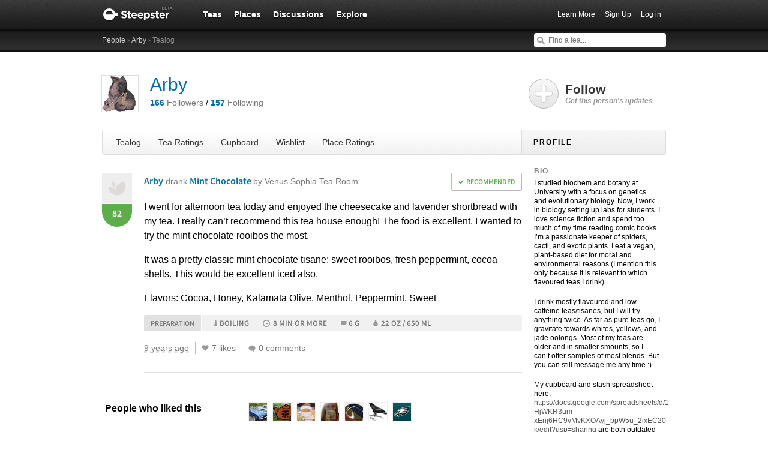

--- FILE ---
content_type: text/html; charset=utf-8
request_url: https://steepster.com/arbutus/posts/351248
body_size: 14407
content:
<!DOCTYPE html>
<html xmlns:og='http://ogp.me/ns#' xmlns:fb='http://ogp.me/ns/fb#'>

<head>
  <meta charset='utf-8'>
  <meta http-equiv='content-type' content='text/html;charset=UTF-8'>
  <meta name='google-site-verification' content='GYG0o40dhox75g1PPQ9wVa6JXzCh1ikFXSJrnYQ8AdY'>
    <meta name='description' content='January 27, 2017 &amp;mdash; I went for afternoon tea today and enjoyed the cheesecake and lavender shortbread with my tea. I really can&amp;#39;t recomme...'>

  <meta property='og:site_name' content="Steepster" />
  <meta property='fb:app_id' content="84822538186" />
  <meta property='og:url' content="https://steepster.com/arbutus/posts/351248" />
  <meta property='og:title' content="Steepster &mdash; Mint Chocolate from Venus Sophia Tea Room  reviewed by Arby | January 27, 2017" />

    <meta property='og:description' content="January 27, 2017 &amp;mdash; I went for afternoon tea today and enjoyed the cheesecake and lavender shortbread with my tea. I really can&amp;#39;t recomme..." />

  <title>Steepster &mdash; Mint Chocolate from Venus Sophia Tea Room  reviewed by Arby | January 27, 2017</title>


  <link rel="shortcut icon" type="image/x-icon" href="//assets.steepster.com/assets/favicon-e00c8d355ba3b3a443a4cc11116ccac5.ico" />
  <meta name="csrf-param" content="authenticity_token" />
<meta name="csrf-token" content="JFZ/m0v/CKa+OFXl3YNXsUl1vIKS63NlTtqHZEA359vXm4Ni9grKwm6XQPnxhFYBA8/E5584QvpE0/yt7uxmxQ==" />

  <link rel="stylesheet" media="screen" href="//assets.steepster.com/assets/steepster-e3311609b8f1e60c12f085c4cd6e22c2.css" />
  <!--[if lt IE 8]><link rel="stylesheet" media="screen" href="//assets.steepster.com/assets/ie-6dc771f49c98c0c77d4dee397f949055.css" /><![endif]-->

            <script src="//www.google-analytics.com/cx/api.js?experiment=SRZgOqr2SGW75Ic3_kqctQ"></script>


  <script src="//assets.steepster.com/assets/steepster-5c50768360813b60ac4f4c2dc004bbe0.js"></script>
  <!--[if lt IE 8]><script src="//assets.steepster.com/assets/ie-bc095fff1c10f0c6345ffd69dfc9e440.js"></script><![endif]-->

  <script type='text/javascript'>
  // If we've loaded the Content Experiments script on this page, call it
  // before registering any hits.
  if (typeof cxApi !== "undefined" && cxApi !== null) {
    cxApi.chooseVariation();
  };

    
</script>

    <link rel="stylesheet" type="text/css" href="https://www.adagio.com/steepster_mobile.css">
  <!-- start Mixpanel --><script type="text/javascript">(function(e,b){if(!b.__SV){var a,f,i,g;window.mixpanel=b;a=e.createElement("script");a.type="text/javascript";a.async=!0;a.src=("https:"===e.location.protocol?"https:":"http:")+'//cdn.mxpnl.com/libs/mixpanel-2.2.min.js';f=e.getElementsByTagName("script")[0];f.parentNode.insertBefore(a,f);b._i=[];b.init=function(a,e,d){function f(b,h){var a=h.split(".");2==a.length&&(b=b[a[0]],h=a[1]);b[h]=function(){b.push([h].concat(Array.prototype.slice.call(arguments,0)))}}var c=b;"undefined"!==
  typeof d?c=b[d]=[]:d="mixpanel";c.people=c.people||[];c.toString=function(b){var a="mixpanel";"mixpanel"!==d&&(a+="."+d);b||(a+=" (stub)");return a};c.people.toString=function(){return c.toString(1)+".people (stub)"};i="disable track track_pageview track_links track_forms register register_once alias unregister identify name_tag set_config people.set people.set_once people.increment people.append people.track_charge people.clear_charges people.delete_user".split(" ");for(g=0;g<i.length;g++)f(c,i[g]);
  b._i.push([a,e,d])};b.__SV=1.2}})(document,window.mixpanel||[]);
  mixpanel.init("51d094a6647636f57adce32f0dedd679");</script><!-- end Mixpanel -->

  <script type='text/javascript'>
  var googletag = googletag || {};
  googletag.cmd = googletag.cmd || [];
  (function() {
    var gads = document.createElement('script');
    gads.async = true;
    gads.type = 'text/javascript';
    var useSSL = 'https:' == document.location.protocol;
    gads.src = (useSSL ? 'https:' : 'http:') + '//www.googletagservices.com/tag/js/gpt.js';
    var node = document.getElementsByTagName('script')[0];
    node.parentNode.insertBefore(gads, node);
  })();
</script>

<script type='text/javascript'>
  var sidebar_square;

  googletag.cmd.push(function() {
    sidebar_square = googletag.defineSlot('/21543828/sidebar_square', [220, 320], 'div-gpt-ad-1399994484403-0');
    sidebar_square.addService(googletag.pubads());

    googletag.pubads().enableSingleRequest();
    googletag.enableServices();
  });

  document.addEventListener('page:change', function(event) {
    googletag.cmd.push(function() {
      googletag.pubads().refresh();
    });
  });
</script>

<!-- Google Tag Manager -->
<script>(function(w,d,s,l,i){w[l]=w[l]||[];w[l].push({'gtm.start':
new Date().getTime(),event:'gtm.js'});var f=d.getElementsByTagName(s)[0],
j=d.createElement(s),dl=l!='dataLayer'?'&l='+l:'';j.async=true;j.src=
'https://www.googletagmanager.com/gtm.js?id='+i+dl;f.parentNode.insertBefore(j,f);
})(window,document,'script','dataLayer','GTM-K45KSRRW');</script>
<!-- End Google Tag Manager -->


  <link rel="alternate" type="application/rss+xml" title="RSS" href="/arbutus/feed.rss" />
</head>

<body id='profiles_notes_show' class=''>
            <div id='success' class='flash'></div>
          <div id='failure' class='flash'></div>
          <div id='notice' class='flash'></div>

          <script type='text/javascript'>
            Flash.transferFromCookies();
            Flash.writeDataTo('failure', $('#failure'));
            Flash.writeDataTo('success', $('#success'));
            Flash.writeDataTo('notice', $('#notice'));

            $('.flash').each(function() {
              if($.trim($(this).html()).length) {
                $(this).slideNotice(3500);
                return false;
              };
            });
          </script>


  <div id='header'>
<div class='container'>
  <div id='logo'>
    <a href='/'>Steepster</a>
  </div>

  <div id='nav'>
    <ul>
      <li class=''>
        <a href='/teas'>Teas</a>
      </li>
      <li class=''>
        <a href='/places'>Places</a>
      </li>
      <li class=''>
        <a href='/discuss'>Discussions</a>
      </li>
      <li class=''>
        <a href='/explore'>Explore</a>
      </li>
    </ul>
  </div>

  <div id='nav_user'>
    <ul>
      <li id='nav_invite'><a href='/tour'>Learn More</a></li>
      <li id='nav_signup'><a href='/signup'>Sign Up</a></li>
      <li id='nav_login'><a href='/login?return_to=https://steepster.com/arbutus/posts/351248'>Log in</a></li>
    </ul>
  </div>
</div>
<div id='subnav'>
  <div class='container'>
    <div class='breadcrumbs'>
      <a href="/friends/search">People</a> &rsaquo; <a href="/arbutus">Arby</a> &rsaquo; Tealog
    </div>
  
    <form id='nav_search' action='/search'>
      <div class='live-search'>
        <input type='text' name='q' placeholder='Find a tea...' class='live-search-input' autocomplete='off' />
        <div class='live-search-results'></div>
      </div>
    </form>
  </div>
</div>
  </div>

  <!-- Hidden
<div id='intro' class='logged-out'>
  <div class='container'>
    <a href='#' class='close'>Hide</a>
    <h2>Welcome to Steepster, an online tea community.</h2>
    <p>Write a tea journal, see what others are drinking and get recommendations from people you trust. <a href='/signup' class='signup button'>Sign Up</a> or <a href='/tour'>Learn More</a></p>
  </div>
</div>
-->



  <div id='wrapper' >
    <div id='primary'>
      <div class='profile'>
  <div class='avatar'>
    <img src='https://www.filepicker.io/api/file/rPZkAGu8Sw6p4tBWjxJH/convert?fit=crop&amp;h=60&amp;w=60' />
  </div>

  <h1>
    <a href='/arbutus'>Arby</a>

    <a href='/messages/new?send_to=351080' class='message-link hide' data-leader-id='351080' data-show-if-following>Send Message</a>
  </h1>

  <p>
    <span class='followers'>
      <a href='/arbutus/followers'><strong id='follower_count'>166</strong> <em>Followers</em></a>
    </span>
    /
    <span class='following'>
      <a href='/arbutus/following'><strong id='following_count'>157</strong> <em>Following</em></a>
    </span>
  </p>
</div>

<div id='profile_tabs'>
  <ul>
    <li class=''>
      <a href='/arbutus'>Tealog</a>
    </li>

    <li class=''>
      <a href='/arbutus/teas'>Tea Ratings</a>
    </li>

    <li class=''>
      <a href='/arbutus/cupboard'>Cupboard</a>
    </li>

    <li class=''>
      <a href='/arbutus/wishlist'>Wishlist</a>
    </li>

    <li class=''>
      <a href='/arbutus/places'>Place Ratings</a>
    </li>
  </ul>
</div>


  <div id='note_351248' class='note'>
<div itemprop='review' itemscope itemtype='http://schema.org/Review'>
  <div class='user'>
    <span itemprop='product' itemscope itemtype='http://schema.org/Product'>
      <a href='/teas/venus-sophia-tea-room/77311-mint-chocolate' itemprop='url'><img src='https://www.filepicker.io/api/file/anN07UThRu6hWl3o9Dvt/convert?fit=crop&amp;h=50&amp;w=50' itemprop='image' /></a>
      <meta itemprop='name' content='Mint Chocolate'>
    </span>

<div class='rating awesome' itemprop='reviewRating' itemscope itemtype='http://schema.org/Rating'>
  <meta itemprop='worstRating' content='1'>
  <meta itemprop='bestRating' content='100'>
  <span itemprop='ratingValue'>82</span>
</div>
  </div>

  <div class='note-header'>
      <div class='recommendation recommended' itemprop='description'>Recommended</div>

    <div class='user-meta'>
      <span itemprop='author' itemscope itemtype='http://schema.org/Person'>
        <a href='/arbutus' itemprop='url'><span itemprop='name'>Arby</span></a>
      </span>

      <span class='drank'> drank <a href='/teas/venus-sophia-tea-room/77311-mint-chocolate'>Mint Chocolate <span class='company'>by Venus Sophia Tea Room </span></a>

      <div class='note-count' data-pluralize='tasting note' data-pluralize-count='3062'>
        3062 tasting notes
      </div>
    </div>
  </div>

<div class='content'>
  <div class='text'>
      <span itemprop='description'>
        <p>I went for afternoon tea today and enjoyed the cheesecake and lavender shortbread with my tea. I really can’t recommend this tea house enough! The food is excellent. I wanted to try the mint chocolate rooibos the most.</p>
<p>It was a pretty classic mint chocolate tisane: sweet rooibos, fresh peppermint, cocoa shells. This would be excellent iced also.</p>
      </span>


      <p class='flavor-names'>Flavors: Cocoa, Honey, Kalamata Olive, Menthol, Peppermint, Sweet</p>
  </div>

    <div class='tea-prep'>
      <h5>Preparation</h5>
      <div class='prep-details'>
          <span class='temp'>Boiling</span>
          <span class='steep-time'>8 min or more</span>
          <span class='tea-amount'>6 g</span>
          <span class='water-volume'>22 OZ / 650 ML</span>
      </div>
    </div>

  <div class='meta'>
    <div class='timestamp'>
      <a href='/arbutus/posts/351248'>
        <abbr itemprop='datePublished' class='timeago' title='2017-01-28T02:25:40Z' content='2017-01-28T02:25:40Z'></abbr>
      </a>
    </div>

    <div class='like-this'>
      <span class='hide' data-show-for='351080'>
        <a href='/arbutus/posts/351248#likes' class='heart liked'>Yours</a>
      </span>

      <span data-hide-from='351080'>
        <a href='/login?return_to=https://steepster.com/arbutus/posts/351248&notice=You must be logged in to like tasting notes.' class='heart' title='Like This'>I Like This</a>
      </span>
    </div>

    <div class='like-count'>
      <a href='/arbutus/posts/351248#likes' class='likes-count' data-pluralize='like' data-pluralize-count='7'>
        7 likes
      </a>
    </div>

    <div class='comment-count'>
      <a href='/arbutus/posts/351248#comments' class='show-inline-comments' data-pluralize='comment' data-pluralize-count='0'>
        0 comments
      </a>
    </div>

    <div class='hide' data-show-for='351080'>
      <a href='#' class='edit-note'>Edit</a>
    </div>
  </div>
</div>

<div class='inline-comments'>
  <div class='comments' class='hide'>
    <div class='comment-list' data-show-all='2' data-show-all-suffix='previous comments...'>
    </div>

    <div class='new-comment'>


  <div class='new_comment'>
    <p class='mute'>
      <a href='/login?return_to=https://steepster.com/arbutus/posts/351248'>Login</a>
      or
      <a href='/signup?return_to=https://steepster.com/arbutus/posts/351248'>sign up</a>
      to leave a comment.
    </p>
  </div>
    </div>
  </div>
</div>
</div>
  </div>


  <div id='likes'>
    <h3>People who liked this</h3>
    <div class='liker-list'>
<div class='liker'>
  <a href='/mrmopar'>
    <img src='https://www.filepicker.io/api/file/wpib0igQ9WgcIlOZkU07/convert?fit=crop&amp;h=30&amp;w=30' title="View mrmopar's Tealog" />
  </a>
</div>
<div class='liker'>
  <a href='/Kaylee'>
    <img src='https://www.filepicker.io/api/file/Ei3KCxUTQs6hUsCuhNE7/convert?fit=crop&amp;h=30&amp;w=30' title="View Kaylee's Tealog" />
  </a>
</div>
<div class='liker'>
  <a href='/roswellstrange'>
    <img src='https://www.filepicker.io/api/file/GB1PxugTy6J7OBevHrew/convert?fit=crop&amp;h=30&amp;w=30' title="View Roswell Strange's Tealog" />
  </a>
</div>
<div class='liker'>
  <a href='/NatalieOgden'>
    <img src='https://www.filepicker.io/api/file/lJSSz6FS966flcva2KqQ/convert?fit=crop&amp;h=30&amp;w=30' title="View Nattie's Tealog" />
  </a>
</div>
<div class='liker'>
  <a href='/hawkband1'>
    <img src='https://www.filepicker.io/api/file/XuqaVGZASbijMqDbqvi7/convert?fit=crop&amp;h=30&amp;w=30' title="View hawkband1's Tealog" />
  </a>
</div>
<div class='liker'>
  <a href='/eastkyteaguy'>
    <img src='https://www.filepicker.io/api/file/0E3SYwgfSGip4Kowz8c1/convert?fit=crop&amp;h=30&amp;w=30' title="View eastkyteaguy's Tealog" />
  </a>
</div>
<div class='liker'>
  <a href='/Rowsdower'>
    <img src='https://www.filepicker.io/api/file/AtTToX8gShCCfEyicXKA/convert?fit=crop&amp;h=30&amp;w=30' title="View Rowsdower's Tealog" />
  </a>
</div>
    </div>
  </div>


<div id='comments'>
  <div class='comment-list'>
  </div>

  <div class='new-comment'>


  <div class='new_comment'>
    <p class='mute'>
      <a href='/login?return_to=https://steepster.com/arbutus/posts/351248'>Login</a>
      or
      <a href='/signup?return_to=https://steepster.com/arbutus/posts/351248'>sign up</a>
      to leave a comment.
    </p>
  </div>
  </div>
</div>

    </div>

    <div id='secondary'>
      <div class='follow-link' data-leader-id='351080'>
<div class='hide' data-show-for='351080'>
  <div class='follow-yourself'>This is You :-D</div>
</div>

<div data-hide-from='351080'>
  <a href='#'>
    Follow <em>Get this person's updates</em>
  </a>
</div>
</div>


<h2>Profile</h2>

<div class='inner'>
  <div class='bio'>
      <h3>Bio</h3>
      <p>I studied biochem and botany at University with a focus on genetics and evolutionary biology. Now, I work in biology setting up labs for students. I love science fiction and spend too much of my time reading comic books. I’m a passionate keeper of spiders, cacti, and exotic plants. I eat a vegan, plant-based diet for moral and environmental reasons (I mention this only because it is relevant to which flavoured teas I drink).</p>
<p>I drink mostly flavoured and low caffeine teas/tisanes, but I will try anything twice. As far as pure teas go, I gravitate towards whites, yellows, and jade oolongs. Most of my teas are older and in smaller smounts, so I can’t offer samples of most blends. But you can still message me any time :)</p>
<p>My cupboard and stash spreadsheet here: <a target="_blank" rel="nofollow" href="https://docs.google.com/spreadsheets/d/1-HjWKR3um-xEnj6HC9vMvKXOAyj_bpW5u_2ixEC20-k/edit?usp=sharing">https://docs.google.com/spreadsheets/d/1-HjWKR3um-xEnj6HC9vMvKXOAyj_bpW5u_2ixEC20-k/edit?usp=sharing</a> are both outdated and I have not organized my current list of teas in several years.<br>
Most of these are only tiny samples/I can’t always spare any, but feel free to ask.</p>
<p><b>Favourite flavours/ingredients:</b><br>
 Rum/alcohol, clove, cardamom, rosemary, pine, sage, anise, moss/Earthy, lychee, floral, creamy, malt, hay, rice/grain, toasty, desserty, cocoa/chocolate, decaf or no caffeine, very unusual flavours</p>
<p><b>Favourite tea types</b><br>
Decaf teas (any variety)/no caf tisanes like honeybush and rooibos, fruit blends without hibiscus, yellow, jade oolong, white, Darjeeling blacks, Longjing</p>
<p><b>Least favourite flavours/ingredients:</b><br>
Acidic/sour/tart, melon, grapefruit, bitter, astringent, smokey, green apple,  sickly sweet (too much chicory, cinnamon, or licorice root), yerba mate, turmeric, mushroom/fungus, vegetal and savoury</p>
<p><b>No</b><br>
Animal products: [confectioners glaze, gelatine, milk-based natural  flavours, white choc chips, caramel bits, etc]<br>
St. John’s wort (herb)<br>
Stevia</p>

      <h3>Location</h3>
      <p>BC, Canada</p>

  </div>

    <h3>Following These People</h3>

    <div class='avatar-grid'>
        <div id='user_351089' class='user'>
          <div class='avatar'>
            <a href='/BACKinBLACK_tea' title="View Matcha Manic O.o's Tealog">
              <img src='https://www.filepicker.io/api/file/4Fqh9OcpQWShMk7ZZZkB/convert?fit=crop&amp;h=30&amp;w=30' />
            </a>
          </div>
        </div>
        <div id='user_30473' class='user'>
          <div class='avatar'>
            <a href='/mrmopar' title="View mrmopar's Tealog">
              <img src='https://www.filepicker.io/api/file/wpib0igQ9WgcIlOZkU07/convert?fit=crop&amp;h=30&amp;w=30' />
            </a>
          </div>
        </div>
        <div id='user_280053' class='user'>
          <div class='avatar'>
            <a href='/52Teas' title="View 52Teas's Tealog">
              <img src='https://www.filepicker.io/api/file/7MxBS4AqSzqitF26lu0j/convert?fit=crop&amp;h=30&amp;w=30' />
            </a>
          </div>
        </div>
        <div id='user_128753' class='user'>
          <div class='avatar'>
            <a href='/Kirkoneill1988' title="View Kirkoneill1988's Tealog">
              <img src='https://www.filepicker.io/api/file/HLtU0fuCTCmjZQ1VHbww/convert?fit=crop&amp;h=30&amp;w=30' />
            </a>
          </div>
        </div>
        <div id='user_241447' class='user'>
          <div class='avatar'>
            <a href='/zackseufert' title="View Zack S.'s Tealog">
              <img src='https://www.filepicker.io/api/file/yickqjoLSbyU4GAM4eBW/convert?fit=crop&amp;h=30&amp;w=30' />
            </a>
          </div>
        </div>
        <div id='user_3773' class='user'>
          <div class='avatar'>
            <a href='/tea-sipper' title="View tea-sipper's Tealog">
              <img src='https://www.filepicker.io/api/file/Yh7xDODlRMyRpVUHx9gw/convert?fit=crop&amp;h=30&amp;w=30' />
            </a>
          </div>
        </div>
        <div id='user_27641' class='user'>
          <div class='avatar'>
            <a href='/shmiracles' title="View Shmiracles's Tealog">
              <img src='https://www.filepicker.io/api/file/xdMhjaDiTa28Y5xatGvg/convert?fit=crop&amp;h=30&amp;w=30' />
            </a>
          </div>
        </div>
        <div id='user_40958' class='user'>
          <div class='avatar'>
            <a href='/luckyme' title="View LuckyMe's Tealog">
              <img src='https://www.filepicker.io/api/file/Pfw1xokFQNmys68CB8gM/convert?fit=crop&amp;h=30&amp;w=30' />
            </a>
          </div>
        </div>
        <div id='user_13146' class='user'>
          <div class='avatar'>
            <a href='/dinosara' title="View Dinosara's Tealog">
              <img src='https://www.filepicker.io/api/file/aunFDbB1RiOAWazLIjOI/convert?fit=crop&amp;h=30&amp;w=30' />
            </a>
          </div>
        </div>
        <div id='user_114932' class='user'>
          <div class='avatar'>
            <a href='/AllanK' title="View AllanK's Tealog">
              <img src='https://www.filepicker.io/api/file/g0U4UYn0RhSZkGGWUYwL/convert?fit=crop&amp;h=30&amp;w=30' />
            </a>
          </div>
        </div>
        <div id='user_420' class='user'>
          <div class='avatar'>
            <a href='/DAVIDsTEA' title="View DAVIDsTEA's Tealog">
              <img src='https://www.filepicker.io/api/file/R8SVxWgySAS1LIoWFBlb/convert?fit=crop&amp;h=30&amp;w=30' />
            </a>
          </div>
        </div>
        <div id='user_215126' class='user'>
          <div class='avatar'>
            <a href='/what-cha' title="View What-Cha's Tealog">
              <img src='https://www.filepicker.io/api/file/f3BBHDn7TlGaPbTYh7uc/convert?fit=crop&amp;h=30&amp;w=30' />
            </a>
          </div>
        </div>
        <div id='user_303419' class='user'>
          <div class='avatar'>
            <a href='/JK7ray' title="View JK7ray's Tealog">
              <img src='https://www.filepicker.io/api/file/W5Lxz17QRTSoHHTcYtHp/convert?fit=crop&amp;h=30&amp;w=30' />
            </a>
          </div>
        </div>
        <div id='user_203027' class='user'>
          <div class='avatar'>
            <a href='/rosebudmelissa' title="View rosebudmelissa's Tealog">
              <img src='https://www.filepicker.io/api/file/p1klkWkCQXmYg0uX2mJW/convert?fit=crop&amp;h=30&amp;w=30' />
            </a>
          </div>
        </div>
        <div id='user_4264' class='user'>
          <div class='avatar'>
            <a href='/LiberTEAS' title="View LiberTEAS's Tealog">
              <img src='https://www.filepicker.io/api/file/2h5C0P1jR2Sxn64UWWJ5/convert?fit=crop&amp;h=30&amp;w=30' />
            </a>
          </div>
        </div>
        <div id='user_36623' class='user'>
          <div class='avatar'>
            <a href='/greenteafairy' title="View greenteafairy's Tealog">
              <img src='https://www.filepicker.io/api/file/P6dokZmSS9e1zxh3cr7D/convert?fit=crop&amp;h=30&amp;w=30' />
            </a>
          </div>
        </div>
        <div id='user_31008' class='user'>
          <div class='avatar'>
            <a href='/whisperingpinestea' title="View Whispering Pines Tea Company's Tealog">
              <img src='https://www.filepicker.io/api/file/C4wBUVFSTbmKNE5x7FLG/convert?fit=crop&amp;h=30&amp;w=30' />
            </a>
          </div>
        </div>
        <div id='user_139576' class='user'>
          <div class='avatar'>
            <a href='/MurdochMysteries' title="View Lauren's Tealog">
              <img src='https://www.filepicker.io/api/file/g0U4UYn0RhSZkGGWUYwL/convert?fit=crop&amp;h=30&amp;w=30' />
            </a>
          </div>
        </div>

      <a href='/arbutus/following' class='more-link'>See More</a>
    </div>

  <div class='logged-in permission-moderator'>
    <h3>Moderator Tools</h3>
    <a href='/arbutus/spam' data-method='put' data-confirm='This will permanently remove this user and all of their data from Steepster. Are you sure?'>Mark as Spammer</a>
  </div>
</div>

    </div>
  </div>

  <div id='footer'>
  <div class='container'>
    <div id='copyright'>
      <a href='/'>Steepster</a> &copy; 2021
    </div>

    <div id='footer_nav'>
      <ul>
        <li><a href='/tour' title='Take a Tour of Steepster'>Learn More</a></li>
        <li><a href='/press' title='Behind the scenes info on Steepster'>Press</a></li>
        <li><a href='http://steepster.freshdesk.com/support/home' target='_blank'>FAQ</a></li>
        <li><a href='http://blog.steepster.com' title='Link to the Official Steepster Blog' target='_blank'>Blog</a></li>
        <li><a href="https://facebook.com/steepster" title='Steepster on Facebook' target='_blank'>Facebook</a></li>
        <li><a href="https://twitter.com/steepster" title='Steepster on Twitter' target='_blank'>Twitter</a></li>
        <li><a href='/terms' title='Link to Terms of Use'>Terms</a></li>
        <li><a href='/privacy' title='Link to Privacy Policy'>Privacy</a></li>
        <li><a href='http://steepster.freshdesk.com/support/tickets/new' target='_blank'>Contact Us</a></li>
      </ul>

      <a href="https://mixpanel.com/f/partner" class="mixpanel-promo"><img src="//cdn.mxpnl.com/site_media/images/partner/badge_light.png" alt="Mobile Analytics" /></a>
    </div>
  </div>
</div>


            <script type='text/javascript' data-cfasync='false'>
            if (!!getCookie('logged_in')) {
              var current_user = new App.Models.CurrentUser();
              var current_user_view = new App.Views.CurrentUser({el: $('body'), model: current_user});
            } else {
              var elems = document.getElementsByTagName('*');
              for (var i = 0; i < elems.length; i++) {
                if((' ' + elems[i].className + ' ').indexOf(' logged-in ') > -1) {
                  elems[i].parentNode.removeChild(elems[i]);
                }
              }
            }
          </script>

              <script type='text/javascript'>
              var note = new App.Models.Note({"id":351248,"created_at":"2017-01-28T02:25:40Z","content":"I went for afternoon tea today and enjoyed the cheesecake and lavender shortbread with my tea. I really can't recommend this tea house enough! The food is excellent. I wanted to try the mint chocolate rooibos the most.\n\nIt was a pretty classic mint chocolate tisane: sweet rooibos, fresh peppermint, cocoa shells. This would be excellent iced also. ","html_content":"\u003cp\u003eI went for afternoon tea today and enjoyed the cheesecake and lavender shortbread with my tea. I really can’t recommend this tea house enough! The food is excellent. I wanted to try the mint chocolate rooibos the most.\u003c/p\u003e\n\u003cp\u003eIt was a pretty classic mint chocolate tisane: sweet rooibos, fresh peppermint, cocoa shells. This would be excellent iced also.\u003c/p\u003e","tea":{"id":77311,"name":"Mint Chocolate","path":"77311-mint-chocolate","image_urls":{"tiny":"https://www.filepicker.io/api/file/anN07UThRu6hWl3o9Dvt/convert?fit=crop\u0026h=30\u0026w=30","tiny_small":"https://www.filepicker.io/api/file/anN07UThRu6hWl3o9Dvt/convert?fit=crop\u0026h=50\u0026w=50","small":"https://www.filepicker.io/api/file/anN07UThRu6hWl3o9Dvt/convert?fit=crop\u0026h=60\u0026w=60","sm_md":"https://www.filepicker.io/api/file/anN07UThRu6hWl3o9Dvt/convert?fit=crop\u0026h=130\u0026w=130","medium":"https://www.filepicker.io/api/file/anN07UThRu6hWl3o9Dvt","md_lg":"https://www.filepicker.io/api/file/anN07UThRu6hWl3o9Dvt/convert?fit=crop\u0026h=190\u0026w=190","large":"https://www.filepicker.io/api/file/anN07UThRu6hWl3o9Dvt/convert?fit=crop\u0026h=300\u0026w=300","banner":"https://www.filepicker.io/api/file/anN07UThRu6hWl3o9Dvt/convert?fit=crop\u0026h=512\u0026w=1000","full":"https://www.filepicker.io/api/file/anN07UThRu6hWl3o9Dvt/convert?fit=max\u0026h=480\u0026w=940"},"notes_count":1,"rating":78,"rating_class_name":"awesome","description":"Dramatic notes of peppermint tempered with subtle hints of real dark chocolate pieces. Kids and adults alike love this delightful tea! Organic, caffeine free.","html_description":"\u003cp\u003eDramatic notes of peppermint tempered with subtle hints of real dark chocolate pieces. Kids and adults alike love this delightful tea! Organic, caffeine free.\u003c/p\u003e","last_updated_by":"Arby","company":{"id":5403,"name":"Venus Sophia Tea Room ","path":"venus-sophia-tea-room","teas_count":2,"ascii_name":"Venus Sophia Tea Room "},"kind":"Herbal Rooibos Blend","flavors":[],"purchase_url":null,"purchase_domain":null,"available":false,"images":[],"image_count":1,"images_count_title":"1 Image","featured":false,"recommended_temp":210,"recommended_tea_amount":6,"recommended_water_volume":650,"recommended_steep_time":480,"ratings_count":1,"ingredient_list":[],"is_teaware":false},"temperature":210,"steep_time":480,"html_excerpt":"I went for afternoon tea today and enjoyed the cheesecake and lavender shortbread with my tea. I really can’t recommend this tea house enough! The food is excellent. I wanted to try the mint chocolate rooibos the most.\nIt was a pretty classic mint chocolate tisane: sweet rooibos, fresh peppermint, cocoa shells. This would be excellent iced also. \u003ca class=\"ellipsis\" href=\"/arbutus/posts/351248\"\u003eRead Full Note\u003c/a\u003e","likes_count":7,"comments_count":0,"steep_time_text":"8 min or more","temperature_text":"Boiling","rating_value":82,"rating_class_name":"awesome","excerpt":"I went for afternoon tea today and enjoyed the cheesecake and lavender shortbread with my tea. I really can’t recommend this tea house enough! The food is excellent. I wanted to try the mint chocolate rooibos the most.\nIt was a pretty classic mint chocolate tisane: sweet rooibos, fresh peppermint, cocoa shells. This would be excellent iced also.","author":{"id":351080,"username":"arbutus","display_name":"Arby","avatar_url_tiny":"https://www.filepicker.io/api/file/rPZkAGu8Sw6p4tBWjxJH/convert?fit=crop\u0026h=30\u0026w=30","avatar_url_medium":"https://www.filepicker.io/api/file/rPZkAGu8Sw6p4tBWjxJH/convert?fit=crop\u0026h=140\u0026w=140","avatar_url_small":"https://www.filepicker.io/api/file/rPZkAGu8Sw6p4tBWjxJH/convert?fit=crop\u0026h=60\u0026w=60","location":"\u003cp\u003eBC, Canada\u003c/p\u003e","followers_count":166,"leaders_count":157,"description":"\u003cp\u003eI studied biochem and botany at University with a focus on genetics and evolutionary biology. Now, I work in biology setting up labs for students. I love science fiction and spend too much of my time reading comic books. I’m a passionate keeper of spiders, cacti, and exotic plants. I eat a vegan, plant-based diet for moral and environmental reasons (I mention this only because it is relevant to which flavoured teas I drink).\u003c/p\u003e\n\u003cp\u003eI drink mostly flavoured and low caffeine teas/tisanes, but I will try anything twice. As far as pure teas go, I gravitate towards whites, yellows, and jade oolongs. Most of my teas are older and in smaller smounts, so I can’t offer samples of most blends. But you can still message me any time :)\u003c/p\u003e\n\u003cp\u003eMy cupboard and stash spreadsheet here: \u003ca target=\"_blank\" rel=\"nofollow\" href=\"https://docs.google.com/spreadsheets/d/1-HjWKR3um-xEnj6HC9vMvKXOAyj_bpW5u_2ixEC20-k/edit?usp=sharing\"\u003ehttps://docs.google.com/spreadsheets/d/1-HjWKR3um-xEnj6HC9vMvKXOAyj_bpW5u_2ixEC20-k/edit?usp=sharing\u003c/a\u003e are both outdated and I have not organized my current list of teas in several years.\u003cbr\u003e\nMost of these are only tiny samples/I can’t always spare any, but feel free to ask.\u003c/p\u003e\n\u003cp\u003e\u003cb\u003eFavourite flavours/ingredients:\u003c/b\u003e\u003cbr\u003e\n Rum/alcohol, clove, cardamom, rosemary, pine, sage, anise, moss/Earthy, lychee, floral, creamy, malt, hay, rice/grain, toasty, desserty, cocoa/chocolate, decaf or no caffeine, very unusual flavours\u003c/p\u003e\n\u003cp\u003e\u003cb\u003eFavourite tea types\u003c/b\u003e\u003cbr\u003e\nDecaf teas (any variety)/no caf tisanes like honeybush and rooibos, fruit blends without hibiscus, yellow, jade oolong, white, Darjeeling blacks, Longjing\u003c/p\u003e\n\u003cp\u003e\u003cb\u003eLeast favourite flavours/ingredients:\u003c/b\u003e\u003cbr\u003e\nAcidic/sour/tart, melon, grapefruit, bitter, astringent, smokey, green apple,  sickly sweet (too much chicory, cinnamon, or licorice root), yerba mate, turmeric, mushroom/fungus, vegetal and savoury\u003c/p\u003e\n\u003cp\u003e\u003cb\u003eNo\u003c/b\u003e\u003cbr\u003e\nAnimal products: [confectioners glaze, gelatine, milk-based natural  flavours, white choc chips, caramel bits, etc]\u003cbr\u003e\nSt. John’s wort (herb)\u003cbr\u003e\nStevia\u003c/p\u003e","description_excerpt":"I studied biochem and botany at University with a focus on genetics and evolu...","url_html":null,"avatar_url_large":"https://www.filepicker.io/api/file/rPZkAGu8Sw6p4tBWjxJH/convert?fit=crop\u0026h=300\u0026w=300","join_date":"Apr 06, 2016","notes_count":3062,"haves_count":255,"wants_count":554,"visits_count":4,"is_select_member":false,"select_referral_code":null,"is_admin":false,"avatar_url_tiny_small":"https://www.filepicker.io/api/file/rPZkAGu8Sw6p4tBWjxJH/convert?fit=crop\u0026h=50\u0026w=50"},"comments":[],"formatted_recommendation":{"css_class":"recommended","text":"Recommended","bool":true},"flavors":[{"id":91,"name":"Cocoa"},{"id":150,"name":"Honey"},{"id":837,"name":"Kalamata Olive"},{"id":884,"name":"Menthol"},{"id":591,"name":"Peppermint"},{"id":596,"name":"Sweet"}],"flavor_tags":[{"id":809,"name":"Absinthe","selected":false},{"id":1041,"name":"Acidic","selected":false},{"id":1196,"name":"Airy","selected":false},{"id":808,"name":"Alcohol","selected":false},{"id":1001,"name":"Alfalfa","selected":false},{"id":1135,"name":"Algae","selected":false},{"id":1084,"name":"Alkaline","selected":false},{"id":999,"name":"Allspice","selected":false},{"id":639,"name":"Almond","selected":false},{"id":1130,"name":"Aloe","selected":false},{"id":1009,"name":"Amaretto","selected":false},{"id":109,"name":"Anise","selected":false},{"id":602,"name":"Apple","selected":false},{"id":815,"name":"Apple Candy","selected":false},{"id":958,"name":"Apple Skin","selected":false},{"id":155,"name":"Apricot","selected":false},{"id":713,"name":"Artichoke","selected":false},{"id":818,"name":"Artificial","selected":false},{"id":119,"name":"Ash","selected":false},{"id":140,"name":"Asparagus","selected":false},{"id":597,"name":"Astringent","selected":false},{"id":172,"name":"Autumn Leaf Pile","selected":false},{"id":1101,"name":"Baby Powder","selected":false},{"id":1200,"name":"Balanced","selected":false},{"id":134,"name":"Bamboo","selected":false},{"id":650,"name":"Banana","selected":false},{"id":912,"name":"Bark","selected":false},{"id":718,"name":"Barnyard","selected":false},{"id":1003,"name":"Basil","selected":false},{"id":1194,"name":"Bay Leaf","selected":false},{"id":1099,"name":"Beans","selected":false},{"id":955,"name":"Beany","selected":false},{"id":1039,"name":"Beer","selected":false},{"id":1049,"name":"Beeswax","selected":false},{"id":1067,"name":"Beetroot","selected":false},{"id":957,"name":"Bell Pepper","selected":false},{"id":620,"name":"Bergamot","selected":false},{"id":103,"name":"Berries","selected":false},{"id":891,"name":"Berry","selected":false},{"id":1203,"name":"Betel Nut","selected":false},{"id":1115,"name":"Biscuit","selected":false},{"id":853,"name":"Biting","selected":false},{"id":594,"name":"Bitter","selected":false},{"id":636,"name":"Bitter Melon","selected":false},{"id":1077,"name":"Bittersweet","selected":false},{"id":170,"name":"Bittersweet Chocolate","selected":false},{"id":897,"name":"Black Currant","selected":false},{"id":787,"name":"Black Pepper","selected":false},{"id":1079,"name":"Black Raspberry","selected":false},{"id":1146,"name":"Black Walnut","selected":false},{"id":647,"name":"Blackberry","selected":false},{"id":941,"name":"Blood Orange","selected":false},{"id":1034,"name":"Blue Raspberry","selected":false},{"id":765,"name":"Blueberry","selected":false},{"id":141,"name":"Bok Choy","selected":false},{"id":1169,"name":"Bourbon","selected":false},{"id":800,"name":"Brandy","selected":false},{"id":1201,"name":"Brass","selected":false},{"id":1209,"name":"Brazil Nut","selected":false},{"id":160,"name":"Bread","selected":false},{"id":1054,"name":"Bread Dough","selected":false},{"id":1149,"name":"Bright","selected":false},{"id":1186,"name":"Briny","selected":false},{"id":1048,"name":"Brisk","selected":false},{"id":857,"name":"Broccoli","selected":false},{"id":755,"name":"Broth","selected":false},{"id":1025,"name":"Brown Rice","selected":false},{"id":587,"name":"Brown Sugar","selected":false},{"id":745,"name":"Brown Toast","selected":false},{"id":1117,"name":"Brussels Sprout","selected":false},{"id":1013,"name":"Bubblegum","selected":false},{"id":1178,"name":"Buckwheat","selected":false},{"id":942,"name":"Buffalo Grass","selected":false},{"id":1183,"name":"Burdock","selected":false},{"id":1180,"name":"Burlap","selected":false},{"id":604,"name":"Burnt","selected":false},{"id":881,"name":"Burnt Food","selected":false},{"id":720,"name":"Burnt Sugar","selected":false},{"id":165,"name":"Butter","selected":false},{"id":949,"name":"Butternut Squash","selected":false},{"id":625,"name":"Butterscotch","selected":false},{"id":1204,"name":"Buttery","selected":false},{"id":1098,"name":"Cabbage","selected":false},{"id":760,"name":"Cacao","selected":false},{"id":1110,"name":"Cactus","selected":false},{"id":783,"name":"Cactus Flower","selected":false},{"id":763,"name":"Cake","selected":false},{"id":693,"name":"Campfire","selected":false},{"id":708,"name":"Camphor","selected":false},{"id":816,"name":"Candied Apple","selected":false},{"id":1143,"name":"Candied Fruit","selected":false},{"id":877,"name":"Candy","selected":false},{"id":1182,"name":"Candy Cane","selected":false},{"id":161,"name":"Cannabis","selected":false},{"id":838,"name":"Cantaloupe","selected":false},{"id":117,"name":"Caramel","selected":false},{"id":1036,"name":"Caramelized Sugar","selected":false},{"id":1010,"name":"Caraway","selected":false},{"id":714,"name":"Cardamom","selected":false},{"id":914,"name":"Cardboard","selected":false},{"id":1221,"name":"Carob","selected":false},{"id":590,"name":"Carrot","selected":false},{"id":1015,"name":"Cashew","selected":false},{"id":1227,"name":"Cassava","selected":false},{"id":1116,"name":"Cauliflower","selected":false},{"id":118,"name":"Cedar","selected":false},{"id":836,"name":"Celery","selected":false},{"id":996,"name":"Chalky","selected":false},{"id":997,"name":"Chamomile","selected":false},{"id":756,"name":"Champagne","selected":false},{"id":1008,"name":"Charcoal","selected":false},{"id":1181,"name":"Chard","selected":false},{"id":878,"name":"Charred","selected":false},{"id":1061,"name":"Cheese","selected":false},{"id":764,"name":"Cheesecake","selected":false},{"id":1030,"name":"Chemical","selected":false},{"id":652,"name":"Cherry","selected":false},{"id":873,"name":"Cherry Blossom","selected":false},{"id":907,"name":"Cherry Wood","selected":false},{"id":126,"name":"Chestnut","selected":false},{"id":146,"name":"Chicken Soup","selected":false},{"id":1092,"name":"Chicory","selected":false},{"id":1040,"name":"Chili","selected":false},{"id":90,"name":"Chocolate","selected":false},{"id":1017,"name":"Chrysanthemum","selected":false},{"id":1174,"name":"Cider","selected":false},{"id":111,"name":"Cinnamon","selected":false},{"id":640,"name":"Citrus","selected":false},{"id":653,"name":"Citrus Fruit","selected":false},{"id":895,"name":"Citrus Zest","selected":false},{"id":651,"name":"Citrusy","selected":false},{"id":771,"name":"Clay","selected":false},{"id":1171,"name":"Clean","selected":false},{"id":1170,"name":"Clear","selected":false},{"id":887,"name":"Clove","selected":false},{"id":1128,"name":"Clover","selected":false},{"id":112,"name":"Cloves","selected":false},{"id":91,"name":"Cocoa","selected":true},{"id":167,"name":"Coconut","selected":false},{"id":1091,"name":"Coconut Husk","selected":false},{"id":697,"name":"Coffee","selected":false},{"id":1002,"name":"Cola","selected":false},{"id":727,"name":"Compost","selected":false},{"id":686,"name":"Cookie","selected":false},{"id":1189,"name":"Cooling","selected":false},{"id":1192,"name":"Copper","selected":false},{"id":715,"name":"Coriander","selected":false},{"id":866,"name":"Coriander Seed","selected":false},{"id":143,"name":"Corn Husk","selected":false},{"id":803,"name":"Cotton Candy","selected":false},{"id":1167,"name":"Cracker","selected":false},{"id":794,"name":"Cranberry","selected":false},{"id":166,"name":"Cream","selected":false},{"id":646,"name":"Creamy","selected":false},{"id":1148,"name":"Crisp","selected":false},{"id":583,"name":"Cucumber","selected":false},{"id":1073,"name":"Cumin","selected":false},{"id":1075,"name":"Curry Leaf","selected":false},{"id":967,"name":"Custard","selected":false},{"id":730,"name":"Cut Grass","selected":false},{"id":872,"name":"Dandelion","selected":false},{"id":817,"name":"Dark Chocolate","selected":false},{"id":909,"name":"Dark Wood","selected":false},{"id":107,"name":"Dates","selected":false},{"id":703,"name":"Decayed Wood","selected":false},{"id":717,"name":"Dill","selected":false},{"id":704,"name":"Dirt","selected":false},{"id":1141,"name":"Dragonfruit","selected":false},{"id":893,"name":"Dried Fruit","selected":false},{"id":1199,"name":"Dry","selected":false},{"id":635,"name":"Dry Grass","selected":false},{"id":1038,"name":"Dry Leaves","selected":false},{"id":963,"name":"Drying","selected":false},{"id":773,"name":"Dust","selected":false},{"id":806,"name":"Earl Grey","selected":false},{"id":92,"name":"Earth","selected":false},{"id":1045,"name":"Earthy","selected":false},{"id":954,"name":"Edamame","selected":false},{"id":1105,"name":"Effervescent","selected":false},{"id":1087,"name":"Egg","selected":false},{"id":795,"name":"Eggnog","selected":false},{"id":1097,"name":"Eggplant","selected":false},{"id":994,"name":"Elderberry","selected":false},{"id":1000,"name":"Elderflower","selected":false},{"id":658,"name":"Escarole","selected":false},{"id":171,"name":"Espresso","selected":false},{"id":864,"name":"Eucalyptus","selected":false},{"id":995,"name":"Evergreen","selected":false},{"id":609,"name":"Fennel","selected":false},{"id":865,"name":"Fennel Seed","selected":false},{"id":721,"name":"Fig","selected":false},{"id":121,"name":"Fir","selected":false},{"id":880,"name":"Fireplace","selected":false},{"id":1050,"name":"Fish","selected":false},{"id":147,"name":"Fish Broth","selected":false},{"id":796,"name":"Fishy","selected":false},{"id":968,"name":"Flan","selected":false},{"id":1109,"name":"Flat","selected":false},{"id":797,"name":"Floral","selected":false},{"id":127,"name":"Flowers","selected":false},{"id":903,"name":"Forest Floor","selected":false},{"id":1188,"name":"Fresh","selected":false},{"id":856,"name":"Freshly Cut Grass","selected":false},{"id":944,"name":"Frosting","selected":false},{"id":959,"name":"Fruit Punch","selected":false},{"id":149,"name":"Fruit Tree Flowers","selected":false},{"id":601,"name":"Fruity","selected":false},{"id":899,"name":"Fur","selected":false},{"id":859,"name":"Garden Peas","selected":false},{"id":152,"name":"Gardenia","selected":false},{"id":1057,"name":"Garlic","selected":false},{"id":1056,"name":"Geosmin","selected":false},{"id":871,"name":"Geranium","selected":false},{"id":607,"name":"Ginger","selected":false},{"id":1185,"name":"Gingerbread","selected":false},{"id":1107,"name":"Ginseng","selected":false},{"id":689,"name":"Goji Berry","selected":false},{"id":1076,"name":"Gooseberry","selected":false},{"id":759,"name":"Graham","selected":false},{"id":694,"name":"Graham Cracker","selected":false},{"id":752,"name":"Grain","selected":false},{"id":1006,"name":"Grape Skin","selected":false},{"id":896,"name":"Grapefruit","selected":false},{"id":105,"name":"Grapes","selected":false},{"id":136,"name":"Grass","selected":false},{"id":855,"name":"Grass Seed","selected":false},{"id":1071,"name":"Grassy","selected":false},{"id":945,"name":"Green","selected":false},{"id":814,"name":"Green Apple","selected":false},{"id":130,"name":"Green Bean","selected":false},{"id":132,"name":"Green Bell Pepper","selected":false},{"id":158,"name":"Green Melon","selected":false},{"id":860,"name":"Green Pepper","selected":false},{"id":1215,"name":"Green Rooibos","selected":false},{"id":908,"name":"Green Wood","selected":false},{"id":960,"name":"Grenadine","selected":false},{"id":882,"name":"Grilled Food","selected":false},{"id":615,"name":"Guava","selected":false},{"id":691,"name":"Hay","selected":false},{"id":710,"name":"Hazelnut","selected":false},{"id":599,"name":"Heavy","selected":false},{"id":716,"name":"Herbaceous","selected":false},{"id":1059,"name":"Herbal","selected":false},{"id":868,"name":"Herbs","selected":false},{"id":748,"name":"Hibiscus","selected":false},{"id":150,"name":"Honey","selected":true},{"id":892,"name":"Honey Dew","selected":false},{"id":129,"name":"Honeydew","selected":false},{"id":726,"name":"Honeysuckle","selected":false},{"id":110,"name":"Hops","selected":false},{"id":743,"name":"Hot Hay","selected":false},{"id":642,"name":"Huckleberry","selected":false},{"id":643,"name":"Huckleberry Flavor","selected":false},{"id":1152,"name":"Icing","selected":false},{"id":1095,"name":"Incense","selected":false},{"id":139,"name":"Iodine","selected":false},{"id":1202,"name":"Iris","selected":false},{"id":807,"name":"Irish Cream","selected":false},{"id":1191,"name":"Iron","selected":false},{"id":104,"name":"Jam","selected":false},{"id":725,"name":"Jasmine","selected":false},{"id":1033,"name":"Juicy","selected":false},{"id":1004,"name":"Kabocha","selected":false},{"id":837,"name":"Kalamata Olive","selected":true},{"id":142,"name":"Kale","selected":false},{"id":966,"name":"Kettle Corn","selected":false},{"id":1035,"name":"Kiwi","selected":false},{"id":1125,"name":"Kumquat","selected":false},{"id":724,"name":"Lavender","selected":false},{"id":123,"name":"Leather","selected":false},{"id":133,"name":"Leek","selected":false},{"id":603,"name":"Lemon","selected":false},{"id":1211,"name":"Lemon Balm","selected":false},{"id":102,"name":"Lemon Zest","selected":false},{"id":645,"name":"Lemongrass","selected":false},{"id":700,"name":"Lettuce","selected":false},{"id":108,"name":"Licorice","selected":false},{"id":1080,"name":"Licorice Root","selected":false},{"id":1195,"name":"Light","selected":false},{"id":1028,"name":"Lilac","selected":false},{"id":1068,"name":"Lily","selected":false},{"id":131,"name":"Lima Bean","selected":false},{"id":798,"name":"Lime","selected":false},{"id":770,"name":"Limestone","selected":false},{"id":1012,"name":"Linden","selected":false},{"id":1086,"name":"Linens","selected":false},{"id":93,"name":"Loam","selected":false},{"id":1102,"name":"Lotus","selected":false},{"id":153,"name":"Lychee","selected":false},{"id":1112,"name":"Macadamia","selected":false},{"id":1103,"name":"Magnolia","selected":false},{"id":89,"name":"Malt","selected":false},{"id":1131,"name":"Malty","selected":false},{"id":1024,"name":"Mandarin","selected":false},{"id":589,"name":"Mango","selected":false},{"id":648,"name":"Maple","selected":false},{"id":649,"name":"Maple Syrup","selected":false},{"id":1142,"name":"Maraschino","selected":false},{"id":1175,"name":"Marigold","selected":false},{"id":898,"name":"Marine","selected":false},{"id":692,"name":"Marshmallow","selected":false},{"id":638,"name":"Marzipan","selected":false},{"id":1111,"name":"Meadow","selected":false},{"id":749,"name":"Meat","selected":false},{"id":776,"name":"Medicinal","selected":false},{"id":128,"name":"Melon","selected":false},{"id":884,"name":"Menthol","selected":true},{"id":685,"name":"Meringue","selected":false},{"id":96,"name":"Metallic","selected":false},{"id":729,"name":"Milk","selected":false},{"id":1121,"name":"Milk Chocolate","selected":false},{"id":1082,"name":"Milky","selected":false},{"id":97,"name":"Mineral","selected":false},{"id":624,"name":"Mint","selected":false},{"id":698,"name":"Mocha","selected":false},{"id":116,"name":"Molasses","selected":false},{"id":1133,"name":"Mold","selected":false},{"id":1137,"name":"Moringa","selected":false},{"id":768,"name":"Moss","selected":false},{"id":772,"name":"Mud","selected":false},{"id":1206,"name":"Muddled","selected":false},{"id":1132,"name":"Mulberry","selected":false},{"id":1134,"name":"Mung Bean","selected":false},{"id":1205,"name":"Murky","selected":false},{"id":780,"name":"Muscatel","selected":false},{"id":144,"name":"Mushroom","selected":false},{"id":1043,"name":"Musk","selected":false},{"id":1127,"name":"Mustard","selected":false},{"id":905,"name":"Musty","selected":false},{"id":870,"name":"Narcissus","selected":false},{"id":918,"name":"Nectar","selected":false},{"id":1016,"name":"Nectarine","selected":false},{"id":1118,"name":"Nori","selected":false},{"id":788,"name":"Nut Fruits","selected":false},{"id":113,"name":"Nutmeg","selected":false},{"id":125,"name":"Nuts","selected":false},{"id":875,"name":"Nutty","selected":false},{"id":702,"name":"Oak","selected":false},{"id":1093,"name":"Oatmeal","selected":false},{"id":753,"name":"Oats","selected":false},{"id":900,"name":"Ocean Air","selected":false},{"id":138,"name":"Ocean Breeze","selected":false},{"id":1047,"name":"Oily","selected":false},{"id":962,"name":"Olive","selected":false},{"id":956,"name":"Olive Oil","selected":false},{"id":1058,"name":"Onion","selected":false},{"id":637,"name":"Orange","selected":false},{"id":874,"name":"Orange Blossom","selected":false},{"id":101,"name":"Orange Zest","selected":false},{"id":869,"name":"Orchid","selected":false},{"id":151,"name":"Orchids","selected":false},{"id":1138,"name":"Oregano","selected":false},{"id":687,"name":"Oreo Cookie","selected":false},{"id":767,"name":"Osmanthus","selected":false},{"id":926,"name":"Overripe Cherry","selected":false},{"id":695,"name":"Pancake Syrup","selected":false},{"id":1011,"name":"Papaya","selected":false},{"id":913,"name":"Paper","selected":false},{"id":863,"name":"Parsley","selected":false},{"id":621,"name":"Passion Fruit","selected":false},{"id":585,"name":"Pastries","selected":false},{"id":154,"name":"Peach","selected":false},{"id":711,"name":"Peanut","selected":false},{"id":722,"name":"Pear","selected":false},{"id":148,"name":"Peas","selected":false},{"id":906,"name":"Peat","selected":false},{"id":163,"name":"Peat Moss","selected":false},{"id":696,"name":"Pecan","selected":false},{"id":1081,"name":"Peony","selected":false},{"id":886,"name":"Pepper","selected":false},{"id":115,"name":"Peppercorn","selected":false},{"id":591,"name":"Peppermint","selected":true},{"id":723,"name":"Perfume","selected":false},{"id":1090,"name":"Persimmon","selected":false},{"id":619,"name":"Petrichor","selected":false},{"id":1176,"name":"Pickles","selected":false},{"id":120,"name":"Pine","selected":false},{"id":588,"name":"Pineapple","selected":false},{"id":1114,"name":"Pistachio","selected":false},{"id":135,"name":"Plant Stems","selected":false},{"id":124,"name":"Plants","selected":false},{"id":746,"name":"Pleasantly Sour","selected":false},{"id":156,"name":"Plum","selected":false},{"id":1113,"name":"Plumeria","selected":false},{"id":1031,"name":"Pollen","selected":false},{"id":1026,"name":"Pomegranate","selected":false},{"id":699,"name":"Popcorn","selected":false},{"id":168,"name":"Potato","selected":false},{"id":584,"name":"Powdered Sugar","selected":false},{"id":1197,"name":"Powdery","selected":false},{"id":1029,"name":"Prickly Pear","selected":false},{"id":1007,"name":"Prune","selected":false},{"id":1228,"name":"Pumpernickel","selected":false},{"id":950,"name":"Pumpkin","selected":false},{"id":1144,"name":"Pumpkin Seed","selected":false},{"id":631,"name":"Pumpkin Spice","selected":false},{"id":1063,"name":"Pungent","selected":false},{"id":1106,"name":"Quince","selected":false},{"id":761,"name":"Rainforest","selected":false},{"id":106,"name":"Raisins","selected":false},{"id":654,"name":"Raspberry","selected":false},{"id":894,"name":"Red Apple","selected":false},{"id":1207,"name":"Red Bean","selected":false},{"id":1085,"name":"Red Currant","selected":false},{"id":655,"name":"Red Fruit","selected":false},{"id":1220,"name":"Red Rooibos","selected":false},{"id":813,"name":"Red Wine","selected":false},{"id":707,"name":"Resin","selected":false},{"id":766,"name":"Rhubarb","selected":false},{"id":781,"name":"Rice","selected":false},{"id":946,"name":"Rice Pudding","selected":false},{"id":1108,"name":"Rich","selected":false},{"id":709,"name":"Roast Nuts","selected":false},{"id":779,"name":"Roasted","selected":false},{"id":159,"name":"Roasted Barley","selected":false},{"id":145,"name":"Roasted Chicken","selected":false},{"id":876,"name":"Roasted Nuts","selected":false},{"id":1060,"name":"Roasty","selected":false},{"id":792,"name":"Root Beer","selected":false},{"id":1055,"name":"Roots","selected":false},{"id":611,"name":"Rose","selected":false},{"id":614,"name":"Rosehip","selected":false},{"id":1019,"name":"Rosemary","selected":false},{"id":1074,"name":"Rosewood","selected":false},{"id":598,"name":"Round","selected":false},{"id":1193,"name":"Rubber","selected":false},{"id":641,"name":"Rum","selected":false},{"id":750,"name":"Rye","selected":false},{"id":885,"name":"Saffron","selected":false},{"id":612,"name":"Sage","selected":false},{"id":811,"name":"Sake","selected":false},{"id":812,"name":"Sakura","selected":false},{"id":1150,"name":"Salad Greens","selected":false},{"id":1190,"name":"Saline","selected":false},{"id":902,"name":"Salt","selected":false},{"id":593,"name":"Salty","selected":false},{"id":610,"name":"Sambuca","selected":false},{"id":94,"name":"Sand","selected":false},{"id":1044,"name":"Sandalwood","selected":false},{"id":706,"name":"Sap","selected":false},{"id":793,"name":"Sarsaparilla","selected":false},{"id":998,"name":"Savory","selected":false},{"id":911,"name":"Sawdust","selected":false},{"id":164,"name":"Scotch","selected":false},{"id":1187,"name":"Sea Buckthorn","selected":false},{"id":1052,"name":"Seafood","selected":false},{"id":1053,"name":"Seashell","selected":false},{"id":137,"name":"Seaweed","selected":false},{"id":1027,"name":"Sesame","selected":false},{"id":1208,"name":"Sharp","selected":false},{"id":1051,"name":"Shellfish","selected":false},{"id":1177,"name":"Shiso","selected":false},{"id":1070,"name":"Silky","selected":false},{"id":738,"name":"Skullcap","selected":false},{"id":605,"name":"Smoke","selected":false},{"id":656,"name":"Smoked","selected":false},{"id":592,"name":"Smooth","selected":false},{"id":1037,"name":"Snow Pea","selected":false},{"id":688,"name":"Soap","selected":false},{"id":1069,"name":"Soft","selected":false},{"id":1089,"name":"Soil","selected":false},{"id":915,"name":"Sour","selected":false},{"id":586,"name":"Soy Sauce","selected":false},{"id":623,"name":"Spearmint","selected":false},{"id":1184,"name":"Speculoos","selected":false},{"id":754,"name":"Spelt","selected":false},{"id":622,"name":"Spices","selected":false},{"id":883,"name":"Spicy","selected":false},{"id":701,"name":"Spinach","selected":false},{"id":1136,"name":"Spirulina","selected":false},{"id":1014,"name":"Spring Water","selected":false},{"id":1005,"name":"Squash","selected":false},{"id":861,"name":"Squash Blossom","selected":false},{"id":1147,"name":"Stale","selected":false},{"id":1066,"name":"Star Anise","selected":false},{"id":1226,"name":"Starchy","selected":false},{"id":1151,"name":"Starfruit","selected":false},{"id":854,"name":"Stems","selected":false},{"id":1032,"name":"Stevia","selected":false},{"id":157,"name":"Stewed Fruit","selected":false},{"id":1100,"name":"Stewed Vegetables","selected":false},{"id":1064,"name":"Sticky Rice","selected":false},{"id":100,"name":"Stonefruit","selected":false},{"id":634,"name":"Straw","selected":false},{"id":644,"name":"Strawberry","selected":false},{"id":616,"name":"Sugar","selected":false},{"id":801,"name":"Sugarcane","selected":false},{"id":1078,"name":"Sumac","selected":false},{"id":741,"name":"Summer","selected":false},{"id":1145,"name":"Sunflower Seed","selected":false},{"id":961,"name":"Sunscreen","selected":false},{"id":1062,"name":"Swamp","selected":false},{"id":744,"name":"Sweat","selected":false},{"id":596,"name":"Sweet","selected":true},{"id":1096,"name":"Sweet Corn","selected":false},{"id":98,"name":"Sweet Potato","selected":false},{"id":742,"name":"Sweet, Warm Grass","selected":false},{"id":1139,"name":"Syrupy","selected":false},{"id":1173,"name":"Tamarind","selected":false},{"id":1023,"name":"Tangerine","selected":false},{"id":852,"name":"Tangy","selected":false},{"id":916,"name":"Tannic","selected":false},{"id":88,"name":"Tannin","selected":false},{"id":122,"name":"Tar","selected":false},{"id":169,"name":"Taro","selected":false},{"id":617,"name":"Tart","selected":false},{"id":917,"name":"Tea","selected":false},{"id":600,"name":"Thick","selected":false},{"id":1119,"name":"Thin","selected":false},{"id":1042,"name":"Thistle","selected":false},{"id":862,"name":"Thyme","selected":false},{"id":879,"name":"Toast","selected":false},{"id":778,"name":"Toasted","selected":false},{"id":719,"name":"Toasted Rice","selected":false},{"id":777,"name":"Toasty","selected":false},{"id":95,"name":"Tobacco","selected":false},{"id":690,"name":"Toffee","selected":false},{"id":1126,"name":"Tomato","selected":false},{"id":1083,"name":"Traditional Chinese Medicine","selected":false},{"id":890,"name":"Tree Fruit","selected":false},{"id":889,"name":"Tropical","selected":false},{"id":1088,"name":"Tropical Fruit","selected":false},{"id":613,"name":"Tulsi","selected":false},{"id":1021,"name":"Turmeric","selected":false},{"id":1156,"name":"Twig","selected":false},{"id":943,"name":"Umami","selected":false},{"id":114,"name":"Vanilla","selected":false},{"id":1140,"name":"Varnish","selected":false},{"id":728,"name":"Vegetable Broth","selected":false},{"id":867,"name":"Vegetables","selected":false},{"id":595,"name":"Vegetal","selected":false},{"id":606,"name":"Vinegar","selected":false},{"id":774,"name":"Vineyards","selected":false},{"id":657,"name":"Violet","selected":false},{"id":1104,"name":"Viscous","selected":false},{"id":810,"name":"Vodka","selected":false},{"id":582,"name":"Walnut","selected":false},{"id":1231,"name":"Warm","selected":false},{"id":1022,"name":"Watermelon","selected":false},{"id":1120,"name":"Watery","selected":false},{"id":1020,"name":"Wax","selected":false},{"id":1168,"name":"Wet Dog","selected":false},{"id":904,"name":"Wet Earth","selected":false},{"id":769,"name":"Wet Moss","selected":false},{"id":901,"name":"Wet Rock","selected":false},{"id":910,"name":"Wet Wood","selected":false},{"id":705,"name":"Wet Wood","selected":false},{"id":751,"name":"Wheat","selected":false},{"id":1065,"name":"Wheatgrass","selected":false},{"id":1094,"name":"Whipped Cream","selected":false},{"id":799,"name":"Whiskey","selected":false},{"id":888,"name":"White Chocolate","selected":false},{"id":965,"name":"White Grapes","selected":false},{"id":1172,"name":"White Pepper","selected":false},{"id":964,"name":"White Wine","selected":false},{"id":1129,"name":"Wildflowers","selected":false},{"id":802,"name":"Winter Honey","selected":false},{"id":1072,"name":"Wintergreen","selected":false},{"id":162,"name":"Wood","selected":false},{"id":1198,"name":"Woodsy","selected":false},{"id":1046,"name":"Woody","selected":false},{"id":99,"name":"Yams","selected":false},{"id":608,"name":"Yeast","selected":false},{"id":712,"name":"Yeasty","selected":false},{"id":762,"name":"Yogurt","selected":false},{"id":1018,"name":"Yuzu","selected":false},{"id":858,"name":"Zucchini","selected":false}],"flavor_names":"Cocoa, Honey, Kalamata Olive, Menthol, Peppermint, Sweet","has_user_preparation":true,"tea_page_summary":"I went for afternoon tea today and enjoyed the cheesecake and lavender shortbread with my tea. I really can’t recommend this tea house enough! The food is excellent. I wanted to try the mint...","tea_amount":6,"water_volume":650,"tea_amount_unit":"g","tea_amount_text":"6 g","water_volume_text":"22 OZ / 650 ML","is_for_teaware":false,"noun":"tasting note","product_noun":"tea","product_verb":"drank"});
              var note_view = new App.Views.Note({el: $('#note_351248'), model: note, delete_redirect: true});

              var comments = new App.Collections.Comments([]);
              var comments_view = new App.Views.Comments({el: $('#comments'), collection: comments, model: note});
              comments.reset([]);

                        var user = new App.Models.User({"id":351080,"username":"arbutus","display_name":"Arby","avatar_url_tiny":"https://www.filepicker.io/api/file/rPZkAGu8Sw6p4tBWjxJH/convert?fit=crop\u0026h=30\u0026w=30","avatar_url_medium":"https://www.filepicker.io/api/file/rPZkAGu8Sw6p4tBWjxJH/convert?fit=crop\u0026h=140\u0026w=140","avatar_url_small":"https://www.filepicker.io/api/file/rPZkAGu8Sw6p4tBWjxJH/convert?fit=crop\u0026h=60\u0026w=60","location":"\u003cp\u003eBC, Canada\u003c/p\u003e","followers_count":166,"leaders_count":157,"description":"\u003cp\u003eI studied biochem and botany at University with a focus on genetics and evolutionary biology. Now, I work in biology setting up labs for students. I love science fiction and spend too much of my time reading comic books. I’m a passionate keeper of spiders, cacti, and exotic plants. I eat a vegan, plant-based diet for moral and environmental reasons (I mention this only because it is relevant to which flavoured teas I drink).\u003c/p\u003e\n\u003cp\u003eI drink mostly flavoured and low caffeine teas/tisanes, but I will try anything twice. As far as pure teas go, I gravitate towards whites, yellows, and jade oolongs. Most of my teas are older and in smaller smounts, so I can’t offer samples of most blends. But you can still message me any time :)\u003c/p\u003e\n\u003cp\u003eMy cupboard and stash spreadsheet here: \u003ca target=\"_blank\" rel=\"nofollow\" href=\"https://docs.google.com/spreadsheets/d/1-HjWKR3um-xEnj6HC9vMvKXOAyj_bpW5u_2ixEC20-k/edit?usp=sharing\"\u003ehttps://docs.google.com/spreadsheets/d/1-HjWKR3um-xEnj6HC9vMvKXOAyj_bpW5u_2ixEC20-k/edit?usp=sharing\u003c/a\u003e are both outdated and I have not organized my current list of teas in several years.\u003cbr\u003e\nMost of these are only tiny samples/I can’t always spare any, but feel free to ask.\u003c/p\u003e\n\u003cp\u003e\u003cb\u003eFavourite flavours/ingredients:\u003c/b\u003e\u003cbr\u003e\n Rum/alcohol, clove, cardamom, rosemary, pine, sage, anise, moss/Earthy, lychee, floral, creamy, malt, hay, rice/grain, toasty, desserty, cocoa/chocolate, decaf or no caffeine, very unusual flavours\u003c/p\u003e\n\u003cp\u003e\u003cb\u003eFavourite tea types\u003c/b\u003e\u003cbr\u003e\nDecaf teas (any variety)/no caf tisanes like honeybush and rooibos, fruit blends without hibiscus, yellow, jade oolong, white, Darjeeling blacks, Longjing\u003c/p\u003e\n\u003cp\u003e\u003cb\u003eLeast favourite flavours/ingredients:\u003c/b\u003e\u003cbr\u003e\nAcidic/sour/tart, melon, grapefruit, bitter, astringent, smokey, green apple,  sickly sweet (too much chicory, cinnamon, or licorice root), yerba mate, turmeric, mushroom/fungus, vegetal and savoury\u003c/p\u003e\n\u003cp\u003e\u003cb\u003eNo\u003c/b\u003e\u003cbr\u003e\nAnimal products: [confectioners glaze, gelatine, milk-based natural  flavours, white choc chips, caramel bits, etc]\u003cbr\u003e\nSt. John’s wort (herb)\u003cbr\u003e\nStevia\u003c/p\u003e","description_excerpt":"I studied biochem and botany at University with a focus on genetics and evolu...","url_html":null,"avatar_url_large":"https://www.filepicker.io/api/file/rPZkAGu8Sw6p4tBWjxJH/convert?fit=crop\u0026h=300\u0026w=300","join_date":"Apr 06, 2016","notes_count":3062,"haves_count":255,"wants_count":554,"visits_count":4,"is_select_member":false,"select_referral_code":null,"is_admin":false,"avatar_url_tiny_small":"https://www.filepicker.io/api/file/rPZkAGu8Sw6p4tBWjxJH/convert?fit=crop\u0026h=50\u0026w=50"});
          var user_view = new App.Views.User({el: $('#secondary'), model: user});

            </script>


    <script type="text/javascript">
    adroll_adv_id = "BLFT2DZVRVCB7N57LMJFON";
    adroll_pix_id = "TCFBRRPGWBGCROM6WHJPNS";
    (function () {
      var oldonload = window.onload;
      window.onload = function(){
        __adroll_loaded=true;
        var scr = document.createElement("script");
        var host = (("https:" == document.location.protocol) ? "https://s.adroll.com" : "http://a.adroll.com");
        scr.setAttribute('async', 'true');
        scr.type = "text/javascript";
        scr.src = host + "/j/roundtrip.js";
        ((document.getElementsByTagName('head') || [null])[0] || document.getElementsByTagName('script')[0].parentNode).appendChild(scr);
        if(oldonload){oldonload()}
      };
    }());
  </script>

  <!-- Google Code for Remarketing Tag -->
  <script type="text/javascript">
    /* <![CDATA[ */
    var google_conversion_id = 971600027;
    var google_custom_params = window.google_tag_params;
    var google_remarketing_only = true;
    /* ]]> */
  </script>
  <script type="text/javascript" src="//www.googleadservices.com/pagead/conversion.js"></script>
  <noscript>
    <div style="display:inline;">
      <img height="1" width="1" style="border-style:none;" alt="" src="//googleads.g.doubleclick.net/pagead/viewthroughconversion/971600027/?value=0&amp;guid=ON&amp;script=0"/>
    </div>
  </noscript>

<script defer src="https://static.cloudflareinsights.com/beacon.min.js/vcd15cbe7772f49c399c6a5babf22c1241717689176015" integrity="sha512-ZpsOmlRQV6y907TI0dKBHq9Md29nnaEIPlkf84rnaERnq6zvWvPUqr2ft8M1aS28oN72PdrCzSjY4U6VaAw1EQ==" data-cf-beacon='{"version":"2024.11.0","token":"db5ea1877dfa4cc7b1ae2970ca4b48f4","r":1,"server_timing":{"name":{"cfCacheStatus":true,"cfEdge":true,"cfExtPri":true,"cfL4":true,"cfOrigin":true,"cfSpeedBrain":true},"location_startswith":null}}' crossorigin="anonymous"></script>
</body>

</html>
